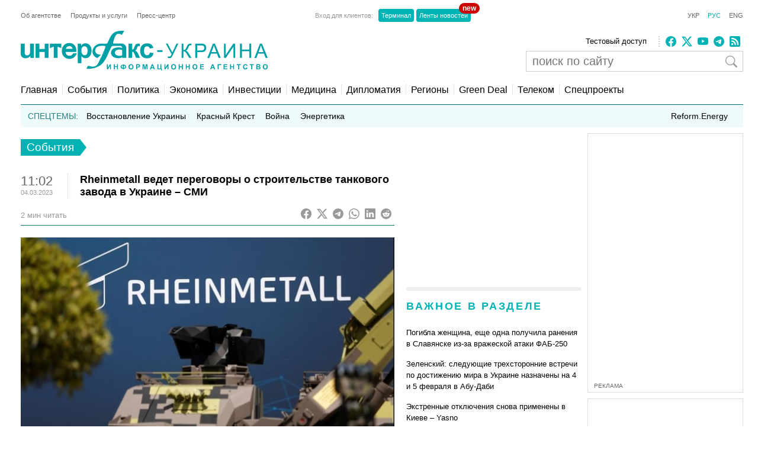

--- FILE ---
content_type: text/html; charset=utf-8
request_url: https://www.google.com/recaptcha/api2/aframe
body_size: 268
content:
<!DOCTYPE HTML><html><head><meta http-equiv="content-type" content="text/html; charset=UTF-8"></head><body><script nonce="sdyb3h5SXQWSjlfJ5kjc0A">/** Anti-fraud and anti-abuse applications only. See google.com/recaptcha */ try{var clients={'sodar':'https://pagead2.googlesyndication.com/pagead/sodar?'};window.addEventListener("message",function(a){try{if(a.source===window.parent){var b=JSON.parse(a.data);var c=clients[b['id']];if(c){var d=document.createElement('img');d.src=c+b['params']+'&rc='+(localStorage.getItem("rc::a")?sessionStorage.getItem("rc::b"):"");window.document.body.appendChild(d);sessionStorage.setItem("rc::e",parseInt(sessionStorage.getItem("rc::e")||0)+1);localStorage.setItem("rc::h",'1769955893704');}}}catch(b){}});window.parent.postMessage("_grecaptcha_ready", "*");}catch(b){}</script></body></html>

--- FILE ---
content_type: application/x-javascript; charset=utf-8
request_url: https://servicer.idealmedia.io/685179/1?nocmp=1&sessionId=697f6236-13622&sessionPage=1&sessionNumberWeek=1&sessionNumber=1&cbuster=1769955894888195927364&pvid=77eba1fd-f5ad-4d63-90a6-d6e3f3174dc3&implVersion=17&lct=1763554860&mp4=1&ap=1&consentStrLen=0&wlid=bb569716-c2d1-4e46-9aa3-a33bfc261b39&uniqId=0464f&niet=4g&nisd=false&jsp=head&evt=%5B%7B%22event%22%3A1%2C%22methods%22%3A%5B1%2C2%5D%7D%2C%7B%22event%22%3A2%2C%22methods%22%3A%5B1%2C2%5D%7D%5D&pv=5&jsv=es6&dpr=1&hashCommit=cbd500eb&apt=2023-03-04T11%3A02%3A23%2B02%3A00&tfre=4102&scale_metric_1=64.00&scale_metric_2=256.00&scale_metric_3=100.00&w=300&h=270&tl=150&tlp=1,2&sz=299x116&szp=1,2&szl=1;2&cxurl=https%3A%2F%2Fru.interfax.com.ua%2Fnews%2Fgeneral%2F895432.html&ref=&lu=https%3A%2F%2Fru.interfax.com.ua%2Fnews%2Fgeneral%2F895432.html
body_size: 1200
content:
var _mgq=_mgq||[];
_mgq.push(["IdealmediaLoadGoods685179_0464f",[
["tsn.ua","11979379","1","Що відбувається у палатках для обігріву в Києві: відео зсередини","На київській Троєщині розгорнули наметові містечка для обігріву містян.","0","","","","X8ZtHWaPtajTm0d1GGLyJHuR5_AHgOUvgDS3A9AAX-YwTJzDlndJxZG2sYQLxm7SJP9NESf5a0MfIieRFDqB_KZYqVzCSd5s-3-NMY7DW0WMp25iRCg_5VnLqUkXTMaL",{"i":"https://s-img.idealmedia.io/n/11979379/120x120/177x0x439x439/aHR0cDovL2ltZ2hvc3RzLmNvbS90LzIwMjYtMDEvNTA5MTUzLzY4OWNmZjI4YzljOGEwOTU3NWMzMThjODIyZjMyNGM4LnBuZw.webp?v=1769955894-PSIqjW9komO6iBMrAQ6QBjDVlYWEL9hmfCOEpHEdcXQ","l":"https://clck.idealmedia.io/pnews/11979379/i/2906/pp/1/1?h=X8ZtHWaPtajTm0d1GGLyJHuR5_AHgOUvgDS3A9AAX-YwTJzDlndJxZG2sYQLxm7SJP9NESf5a0MfIieRFDqB_KZYqVzCSd5s-3-NMY7DW0WMp25iRCg_5VnLqUkXTMaL&utm_campaign=interfax.com.ua&utm_source=interfax.com.ua&utm_medium=referral&rid=c76094e1-ff79-11f0-8e6e-d404e6f98490&tt=Direct&att=3&afrd=296&iv=17&ct=1&gdprApplies=0&muid=q11Sj9HHLGo6&st=-300&mp4=1&h2=RGCnD2pppFaSHdacZpvmnsy2GX6xlGXVu7txikoXAu8gNjusZyjGo1rMnMT1hEiOJN4sfajfrDOpom5RVgtfmQ**","adc":[],"sdl":0,"dl":"","category":"Киев","dbbr":0,"bbrt":0,"type":"e","media-type":"static","clicktrackers":[],"cta":"Читати далі","cdt":"","tri":"c760a8a0-ff79-11f0-8e6e-d404e6f98490","crid":"11979379"}],
["prozoro.net.ua","11978675","1","Порошенко розніс путіна після обстрілу Roshen: що видав","Експрезидент України Петро Порошенко емоційно відреагував на черговий злочинний обстріл російськими окупантами міст нашої країни.","0","","","","X8ZtHWaPtajTm0d1GGLyJMbnGj2F1wuZQa0_CChvNEES3lPZbdvs0QtNyT5DzNocJP9NESf5a0MfIieRFDqB_KZYqVzCSd5s-3-NMY7DW0UacRlmN_CbBiRbbK58HrGk",{"i":"https://s-img.idealmedia.io/n/11978675/120x120/34x0x1190x1190/aHR0cDovL2ltZ2hvc3RzLmNvbS90LzIwMjYtMDEvNTUyMDAxLzRlYjIwN2U2MWUwMWU2ZDljNWY3NzAzYWM5YmU3ZmI4LnBuZw.webp?v=1769955894-FxECppfFaXVrgRVhXn10wLgogkGtWkscQFMVcKUNZ2I","l":"https://clck.idealmedia.io/pnews/11978675/i/2906/pp/2/1?h=X8ZtHWaPtajTm0d1GGLyJMbnGj2F1wuZQa0_CChvNEES3lPZbdvs0QtNyT5DzNocJP9NESf5a0MfIieRFDqB_KZYqVzCSd5s-3-NMY7DW0UacRlmN_CbBiRbbK58HrGk&utm_campaign=interfax.com.ua&utm_source=interfax.com.ua&utm_medium=referral&rid=c76094e1-ff79-11f0-8e6e-d404e6f98490&tt=Direct&att=3&afrd=296&iv=17&ct=1&gdprApplies=0&muid=q11Sj9HHLGo6&st=-300&mp4=1&h2=RGCnD2pppFaSHdacZpvmnsy2GX6xlGXVu7txikoXAu8gNjusZyjGo1rMnMT1hEiOJN4sfajfrDOpom5RVgtfmQ**","adc":[],"sdl":0,"dl":"","category":"Общество","dbbr":1,"bbrt":0,"type":"e","media-type":"static","clicktrackers":[],"cta":"Читати далі","cdt":"","tri":"c760a8a8-ff79-11f0-8e6e-d404e6f98490","crid":"11978675"}],],
{"awc":{},"dt":"desktop","ts":"","tt":"Direct","isBot":1,"h2":"RGCnD2pppFaSHdacZpvmnsy2GX6xlGXVu7txikoXAu8gNjusZyjGo1rMnMT1hEiOJN4sfajfrDOpom5RVgtfmQ**","ats":0,"rid":"c76094e1-ff79-11f0-8e6e-d404e6f98490","pvid":"77eba1fd-f5ad-4d63-90a6-d6e3f3174dc3","iv":17,"brid":32,"muidn":"q11Sj9HHLGo6","dnt":2,"cv":2,"afrd":296,"consent":true,"adv_src_id":14670}]);
_mgqp();


--- FILE ---
content_type: application/x-javascript; charset=utf-8
request_url: https://servicer.idealmedia.io/688608/1?cmpreason=wvz&sessionId=697f6236-13622&sessionPage=1&sessionNumberWeek=1&sessionNumber=1&cbuster=1769955894887269063502&pvid=77eba1fd-f5ad-4d63-90a6-d6e3f3174dc3&implVersion=17&lct=1763554860&mp4=1&ap=1&consentStrLen=0&wlid=1acec9d3-1c19-4af9-be39-46ba16270f76&uniqId=11017&niet=4g&nisd=false&jsp=head&evt=%5B%7B%22event%22%3A1%2C%22methods%22%3A%5B1%2C2%5D%7D%2C%7B%22event%22%3A2%2C%22methods%22%3A%5B1%2C2%5D%7D%5D&pv=5&jsv=es6&dpr=1&hashCommit=cbd500eb&apt=2023-03-04T11%3A02%3A23%2B02%3A00&tfre=4101&scale_metric_1=64.00&scale_metric_2=256.00&scale_metric_3=100.00&w=240&h=548&tli=1&sz=240x132&szp=1,2,3,4&szl=1;2;3;4&cxurl=https%3A%2F%2Fru.interfax.com.ua%2Fnews%2Fgeneral%2F895432.html&ref=&lu=https%3A%2F%2Fru.interfax.com.ua%2Fnews%2Fgeneral%2F895432.html
body_size: 2035
content:
var _mgq=_mgq||[];
_mgq.push(["IdealmediaLoadGoods688608_11017",[
["24tv.ua","11983965","1","Не Київ і не Харків: це місто тричі ставало столицею України","В Україні є місто, яке неодноразово опинялося в центрі державних подій у найскладніші моменти. Йдеться про Вінницю, яка тричі виконувала роль столиці в критичні часи. Повний текст новини","0","","","","X8ZtHWaPtajTm0d1GGLyJAZJI9Iom-bFKBoVLHCXechI4qyT1GL8R-kY4nLfOfWaJP9NESf5a0MfIieRFDqB_KZYqVzCSd5s-3-NMY7DW0Xd5j8hFIBA_D4x_R3az4HA",{"i":"https://s-img.idealmedia.io/n/11983965/90x90/108x0x424x424/aHR0cDovL2ltZ2hvc3RzLmNvbS90LzQyNDE3MS85YTczMDQ3Yzc5OGU3YzFkMDlmNzZhODM4YTAyMjYwMC5qcGVn.webp?v=1769955894-L48Yufd4ws6Yu2YsNmL9-ktUHkQniKJGtc6DLgd6Ch8","l":"https://clck.idealmedia.io/pnews/11983965/i/3160/pp/1/1?h=X8ZtHWaPtajTm0d1GGLyJAZJI9Iom-bFKBoVLHCXechI4qyT1GL8R-kY4nLfOfWaJP9NESf5a0MfIieRFDqB_KZYqVzCSd5s-3-NMY7DW0Xd5j8hFIBA_D4x_R3az4HA&utm_campaign=interfax.com.ua&utm_source=interfax.com.ua&utm_medium=referral&rid=c75cd9aa-ff79-11f0-95d9-d404e6f97680&tt=Direct&att=3&afrd=296&iv=17&ct=1&gdprApplies=0&muid=q11SZIYLKjo6&st=-300&mp4=1&h2=RGCnD2pppFaSHdacZpvmnsy2GX6xlGXVu7txikoXAu9kApNTXTADCUxIDol3FKO5zpSwCTRwppme7hac-lJkcw**","adc":[],"sdl":0,"dl":"","category":"Общество Украины","dbbr":0,"bbrt":0,"type":"e","media-type":"static","clicktrackers":[],"cta":"Читати далі","cdt":"","eventtrackers":[{"url":"https://servicer.idealmedia.io/evt?t=i","method":1,"event":1},{"url":"https://servicer.idealmedia.io/evt?t=j","method":2,"event":1},{"url":"https://servicer.idealmedia.io/evt?t=i\u0026r=1","method":1,"event":2},{"url":"https://servicer.idealmedia.io/evt?t=j\u0026r=1","method":2,"event":2}],"tri":"c75d3d5a-ff79-11f0-95d9-d404e6f97680","crid":"11983965"}],
["tsn.ua","11979379","1","Що відбувається у палатках для обігріву в Києві: відео зсередини","На київській Троєщині розгорнули наметові містечка для обігріву містян.","0","","","","X8ZtHWaPtajTm0d1GGLyJM6gN_PCjQqDVQEsUT_kDXHWKU2otZZoaxz3_HKTozMhJP9NESf5a0MfIieRFDqB_KZYqVzCSd5s-3-NMY7DW0VE54dcF1T437bNrdptUS0H",{"i":"https://s-img.idealmedia.io/n/11979379/90x90/177x0x439x439/aHR0cDovL2ltZ2hvc3RzLmNvbS90LzIwMjYtMDEvNTA5MTUzLzY4OWNmZjI4YzljOGEwOTU3NWMzMThjODIyZjMyNGM4LnBuZw.webp?v=1769955894-Kd3Yu0zZKaRQ_G-M79gDj7Z8SqlpYXCXLnbP8lTKydg","l":"https://clck.idealmedia.io/pnews/11979379/i/3160/pp/2/1?h=X8ZtHWaPtajTm0d1GGLyJM6gN_PCjQqDVQEsUT_kDXHWKU2otZZoaxz3_HKTozMhJP9NESf5a0MfIieRFDqB_KZYqVzCSd5s-3-NMY7DW0VE54dcF1T437bNrdptUS0H&utm_campaign=interfax.com.ua&utm_source=interfax.com.ua&utm_medium=referral&rid=c75cd9aa-ff79-11f0-95d9-d404e6f97680&tt=Direct&att=3&afrd=296&iv=17&ct=1&gdprApplies=0&muid=q11SZIYLKjo6&st=-300&mp4=1&h2=RGCnD2pppFaSHdacZpvmnsy2GX6xlGXVu7txikoXAu9kApNTXTADCUxIDol3FKO5zpSwCTRwppme7hac-lJkcw**","adc":[],"sdl":0,"dl":"","category":"Киев","dbbr":0,"bbrt":0,"type":"e","media-type":"static","clicktrackers":[],"cta":"Читати далі","cdt":"","eventtrackers":[{"url":"https://servicer.idealmedia.io/evt?t=i","method":1,"event":1},{"url":"https://servicer.idealmedia.io/evt?t=j","method":2,"event":1},{"url":"https://servicer.idealmedia.io/evt?t=i\u0026r=1","method":1,"event":2},{"url":"https://servicer.idealmedia.io/evt?t=j\u0026r=1","method":2,"event":2}],"tri":"c75d3d62-ff79-11f0-95d9-d404e6f97680","crid":"11979379"}],
["tsn.ua","11986153","1","У Києві посеред вулиці замерзає жінка з вірною собакою","У Дніпровському районі волонтери намагаються врятувати безпритульну жінку та її вірну собаку від страшних морозів.","0","","","","X8ZtHWaPtajTm0d1GGLyJHT1LbwlQ2DNKJJS-u0dQchAtQQhs5dCcTKyOEFmct_wJP9NESf5a0MfIieRFDqB_KZYqVzCSd5s-3-NMY7DW0UPWB2S652ymzFAhIwfBB-v",{"i":"https://s-img.idealmedia.io/n/11986153/90x90/102x102x406x406/aHR0cDovL2ltZ2hvc3RzLmNvbS90LzUwOTE1My9kN2M2ZTU3MzU0YTdkY2U0ZjA0ZGFlNWU2MDM0Mzc0NC5qcGVn.webp?v=1769955894-N9aAURtcIAlFuudl13M26D8ALUUMHxqDSniBquHk0CI","l":"https://clck.idealmedia.io/pnews/11986153/i/3160/pp/3/1?h=X8ZtHWaPtajTm0d1GGLyJHT1LbwlQ2DNKJJS-u0dQchAtQQhs5dCcTKyOEFmct_wJP9NESf5a0MfIieRFDqB_KZYqVzCSd5s-3-NMY7DW0UPWB2S652ymzFAhIwfBB-v&utm_campaign=interfax.com.ua&utm_source=interfax.com.ua&utm_medium=referral&rid=c75cd9aa-ff79-11f0-95d9-d404e6f97680&tt=Direct&att=3&afrd=296&iv=17&ct=1&gdprApplies=0&muid=q11SZIYLKjo6&st=-300&mp4=1&h2=RGCnD2pppFaSHdacZpvmnsy2GX6xlGXVu7txikoXAu9kApNTXTADCUxIDol3FKO5zpSwCTRwppme7hac-lJkcw**","adc":[],"sdl":0,"dl":"","category":"Киев","dbbr":0,"bbrt":0,"type":"e","media-type":"static","clicktrackers":[],"cta":"Читати далі","cdt":"","eventtrackers":[{"url":"https://servicer.idealmedia.io/evt?t=i","method":1,"event":1},{"url":"https://servicer.idealmedia.io/evt?t=j","method":2,"event":1},{"url":"https://servicer.idealmedia.io/evt?t=i\u0026r=1","method":1,"event":2},{"url":"https://servicer.idealmedia.io/evt?t=j\u0026r=1","method":2,"event":2}],"tri":"c75d3d65-ff79-11f0-95d9-d404e6f97680","crid":"11986153"}],
["prozoro.net.ua","11778462","1","Памʼятаєте Турчинова? Розкрилося, де зараз \"пастор\"","Турчинов, відійшовши в тінь","0","","","","X8ZtHWaPtajTm0d1GGLyJPfNFWlduVBqlCeAUHL5ZjZq1kA9p-Zvt84_P5_MPN24JP9NESf5a0MfIieRFDqB_KZYqVzCSd5s-3-NMY7DW0U750ZZN2LjzFjHp1UZ-jF4",{"i":"https://s-img.idealmedia.io/n/11778462/90x90/123x0x388x388/aHR0cDovL2ltZ2hvc3RzLmNvbS90LzIwMjUtMDkvNTUyMDAxLzExODQ5MGMwNmFlOGExMzg4MTUxMmIyYTI1MTc3NTkwLnBuZw.webp?v=1769955894-Mj6e98rK4Xvzx6wlwL15wBRi--q0QkpyP9vXY-3tNLA","l":"https://clck.idealmedia.io/pnews/11778462/i/3160/pp/4/1?h=X8ZtHWaPtajTm0d1GGLyJPfNFWlduVBqlCeAUHL5ZjZq1kA9p-Zvt84_P5_MPN24JP9NESf5a0MfIieRFDqB_KZYqVzCSd5s-3-NMY7DW0U750ZZN2LjzFjHp1UZ-jF4&utm_campaign=interfax.com.ua&utm_source=interfax.com.ua&utm_medium=referral&rid=c75cd9aa-ff79-11f0-95d9-d404e6f97680&tt=Direct&att=3&afrd=296&iv=17&ct=1&gdprApplies=0&muid=q11SZIYLKjo6&st=-300&mp4=1&h2=RGCnD2pppFaSHdacZpvmnsy2GX6xlGXVu7txikoXAu9kApNTXTADCUxIDol3FKO5zpSwCTRwppme7hac-lJkcw**","adc":[],"sdl":0,"dl":"","category":"Политика Украины","dbbr":1,"bbrt":0,"type":"e","media-type":"static","clicktrackers":[],"cta":"Читати далі","cdt":"","eventtrackers":[{"url":"https://servicer.idealmedia.io/evt?t=i","method":1,"event":1},{"url":"https://servicer.idealmedia.io/evt?t=j","method":2,"event":1},{"url":"https://servicer.idealmedia.io/evt?t=i\u0026r=1","method":1,"event":2},{"url":"https://servicer.idealmedia.io/evt?t=j\u0026r=1","method":2,"event":2}],"tri":"c75d3d68-ff79-11f0-95d9-d404e6f97680","crid":"11778462"}],],
{"awc":{},"dt":"desktop","ts":"","tt":"Direct","isBot":1,"h2":"RGCnD2pppFaSHdacZpvmnsy2GX6xlGXVu7txikoXAu9kApNTXTADCUxIDol3FKO5zpSwCTRwppme7hac-lJkcw**","ats":0,"rid":"c75cd9aa-ff79-11f0-95d9-d404e6f97680","pvid":"77eba1fd-f5ad-4d63-90a6-d6e3f3174dc3","iv":17,"brid":32,"muidn":"q11SZIYLKjo6","dnt":2,"cv":2,"afrd":296,"consent":true,"adv_src_id":14670}]);
_mgqp();
